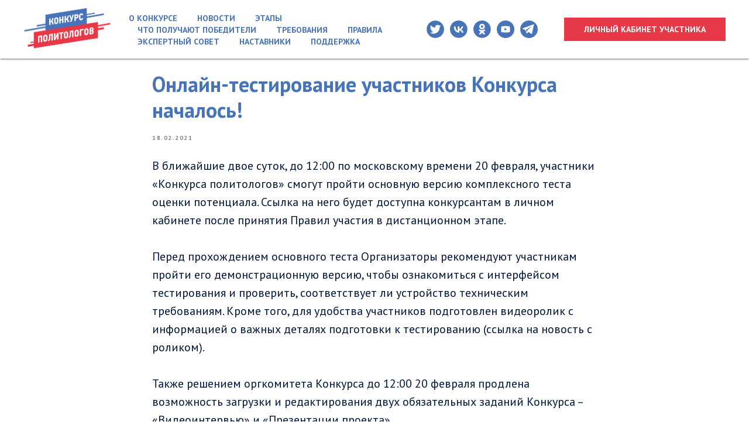

--- FILE ---
content_type: text/html; charset=UTF-8
request_url: https://xn--b1abohagbmiccbbgoqvl.xn--p1ai/tpost/r7zy6rps61-onlain-testirovanie-uchastnikov-konkursa
body_size: 17820
content:
<!DOCTYPE html><html lang="ru"> <head><meta charset="utf-8" /><meta http-equiv="Content-Type" content="text/html; charset=utf-8" /><meta name="viewport" content="width=device-width, initial-scale=1.0" /><!--metatextblock-->
    <title>Онлайн-тестирование участников Конкурса началось!</title>
    <meta name="description" content="">
    <meta name="keywords" content="">
    <meta name="robots" content="index, follow" />

    <meta property="og:title" content="Онлайн-тестирование участников Конкурса началось!" />
    <meta property="og:description" content="" />
    <meta property="og:type" content="website" />
    <meta property="og:url" content="https://xn--b1abohagbmiccbbgoqvl.xn--p1ai/tpost/r7zy6rps61-onlain-testirovanie-uchastnikov-konkursa" />
    <meta property="og:image" content="" />

    <link rel="canonical" href="https://xn--b1abohagbmiccbbgoqvl.xn--p1ai/tpost/r7zy6rps61-onlain-testirovanie-uchastnikov-konkursa" />
    <link rel="alternate" type="application/rss+xml" title="Новости конкурса политологов" href="https://xn--b1abohagbmiccbbgoqvl.xn--p1ai/rss-feed-282202640641.xml" />
    <link rel="amphtml" href="https://xn--b1abohagbmiccbbgoqvl.xn--p1ai/tpost/r7zy6rps61-onlain-testirovanie-uchastnikov-konkursa?amp=true">

<!--/metatextblock--><meta property="fb:app_id" content="257953674358265" /><meta name="format-detection" content="telephone=no" /><meta http-equiv="x-dns-prefetch-control" content="on"><link rel="dns-prefetch" href="https://ws.tildacdn.com"><link rel="dns-prefetch" href="https://static.tildacdn.com"><link rel="shortcut icon" href="https://static.tildacdn.com/tild3539-3730-4562-b264-313937323632/favicon.ico" type="image/x-icon" /><link rel="alternate" type="application/rss+xml" title="Конкурс политологов" href="https://xn--b1abohagbmiccbbgoqvl.xn--p1ai/rss.xml" /><link rel="apple-touch-icon" href="https://static.tildacdn.com/tild6234-6262-4638-b131-626534363339/android-chrome-192x1.png"><link rel="apple-touch-icon" sizes="76x76" href="https://static.tildacdn.com/tild6234-6262-4638-b131-626534363339/android-chrome-192x1.png"><link rel="apple-touch-icon" sizes="152x152" href="https://static.tildacdn.com/tild6234-6262-4638-b131-626534363339/android-chrome-192x1.png"><link rel="apple-touch-startup-image" href="https://static.tildacdn.com/tild6234-6262-4638-b131-626534363339/android-chrome-192x1.png"><meta name="msapplication-TileColor" content="#ffffff"><meta name="msapplication-TileImage" content="https://static.tildacdn.com/tild3735-3932-4235-b561-626238366634/android-chrome-512x5.png"><!-- Assets --><script src="https://stat.tildacdn.com/js/tilda-fallback-1.0.min.js" charset="utf-8" async></script><link rel="stylesheet" href="https://static.tildacdn.com/css/tilda-grid-3.0.min.css" type="text/css" media="all" onerror="this.loaderr='y';"/><link rel="stylesheet" href="https://ws.tildacdn.com/project3377272/tilda-blocks-2.14.css?t=1648822576" type="text/css" media="all" onerror="this.loaderr='y';" /><link rel="preconnect" href="https://fonts.gstatic.com"><link href="https://fonts.googleapis.com/css2?family=PT+Sans:wght@400;700&subset=latin,cyrillic" rel="stylesheet"><link rel="stylesheet" href="https://static.tildacdn.com/css/tilda-animation-1.0.min.css" type="text/css" media="all" onerror="this.loaderr='y';" /><link rel="stylesheet" href="https://static.tildacdn.com/css/tilda-slds-1.4.min.css" type="text/css" media="print" onload="this.media='all';" onerror="this.loaderr='y';" /><noscript><link rel="stylesheet" href="https://static.tildacdn.com/css/tilda-slds-1.4.min.css" type="text/css" media="all" /></noscript><link rel="stylesheet" href="https://static.tildacdn.com/css/tilda-zoom-2.0.min.css" type="text/css" media="print" onload="this.media='all';" onerror="this.loaderr='y';" /><noscript><link rel="stylesheet" href="https://static.tildacdn.com/css/tilda-zoom-2.0.min.css" type="text/css" media="all" /></noscript><link rel="stylesheet" href="https://static.tildacdn.com/css/tilda-popup-1.1.min.css" type="text/css" media="print" onload="this.media='all';" onerror="this.loaderr='y';" /><noscript><link rel="stylesheet" href="https://static.tildacdn.com/css/tilda-popup-1.1.min.css" type="text/css" media="all" /></noscript><link rel="stylesheet" href="https://static.tildacdn.com/css/tilda-feed-1.0.min.css" type="text/css" media="all" /><link rel="stylesheet" href="https://static.tildacdn.com/css/tilda-menusub-1.0.min.css" type="text/css" media="print" onload="this.media='all';" onerror="this.loaderr='y';" /><noscript><link rel="stylesheet" href="https://static.tildacdn.com/css/tilda-menusub-1.0.min.css" type="text/css" media="all" /></noscript><script src="https://static.tildacdn.com/js/jquery-1.10.2.min.js" onerror="this.loaderr='y';"></script><script src="https://static.tildacdn.com/js/tilda-scripts-3.0.min.js" onerror="this.loaderr='y';"></script><script src="https://ws.tildacdn.com/project3377272/tilda-blocks-2.7.js?t=1648822576" onerror="this.loaderr='y';"></script><script src="https://static.tildacdn.com/js/lazyload-1.3.min.js" charset="utf-8" async onerror="this.loaderr='y';"></script><script src="https://static.tildacdn.com/js/tilda-animation-1.0.min.js" charset="utf-8" async onerror="this.loaderr='y';"></script><script src="https://static.tildacdn.com/js/tilda-cover-1.0.min.js" charset="utf-8" async onerror="this.loaderr='y';"></script><script src="https://static.tildacdn.com/js/tilda-events-1.0.min.js" charset="utf-8" async onerror="this.loaderr='y';"></script><script src="https://static.tildacdn.com/js/tilda-slds-1.4.min.js" charset="utf-8" async onerror="this.loaderr='y';"></script><script src="https://static.tildacdn.com/js/hammer.min.js" charset="utf-8" async onerror="this.loaderr='y';"></script><script src="https://static.tildacdn.com/js/tilda-zoom-2.0.min.js" charset="utf-8" async onerror="this.loaderr='y';"></script><script src="https://static.tildacdn.com/js/tilda-feed-1.0.min.js" charset="utf-8"></script><script src="https://static.tildacdn.com/js/tilda-popup-1.0.min.js" charset="utf-8"></script><script src="https://static.tildacdn.com/js/tilda-menu-1.0.min.js" charset="utf-8"></script><script src="https://static.tildacdn.com/js/tilda-submenublocks-1.0.min.js" charset="utf-8"></script><script src="https://static.tildacdn.com/js/tilda-forms-1.0.min.js" charset="utf-8"></script><link rel="stylesheet" href="https://static.tildacdn.com/css/tilda-forms-1.0.min.css" type="text/css" media="all"><script src="https://static.tildacdn.com/js/tilda-map-1.0.min.js" charset="utf-8"></script><script src="https://static.tildacdn.com/js/tilda-vote-1.1.min.js" charset="utf-8"></script><script src="https://static.tildacdn.com/js/tilda-animation-sbs-1.0.min.js" charset="utf-8"></script><script src="https://static.tildacdn.com/js/tilda-menusub-1.0.min.js" charset="utf-8" async onerror="this.loaderr='y';"></script><script type="text/javascript">window.dataLayer = window.dataLayer || [];</script><!-- Facebook Pixel Code --><script type="text/javascript" data-tilda-cookie-type="advertising">setTimeout(function(){!function(f,b,e,v,n,t,s)
{if(f.fbq)return;n=f.fbq=function(){n.callMethod?n.callMethod.apply(n,arguments):n.queue.push(arguments)};
if(!f._fbq)f._fbq=n;n.push=n;n.loaded=!0;n.version='2.0';n.agent='pltilda';
n.queue=[];t=b.createElement(e);t.async=!0;
t.src=v;s=b.getElementsByTagName(e)[0];
s.parentNode.insertBefore(t,s)}(window, document,'script','https://connect.facebook.net/en_US/fbevents.js');
fbq('init', '124251826210779');
fbq('track', 'PageView');
}, 2000);</script><!-- End Facebook Pixel Code --><!-- VK Pixel Code --><script type="text/javascript" data-tilda-cookie-type="advertising">setTimeout(function(){!function(){var t=document.createElement("script");t.type="text/javascript",t.async=!0,t.src="https://vk.com/js/api/openapi.js?161",t.onload=function(){VK.Retargeting.Init("VK-RTRG-850833-38n1A"),VK.Retargeting.Hit()},document.head.appendChild(t)}();
}, 2000);</script><!-- End VK Pixel Code --></head><body class="t-body" style="margin:0;"><!--allrecords--><div id="allrecords" class="t-records" data-post-page="y" data-hook="blocks-collection-content-node" data-tilda-project-id="3377272" data-tilda-page-id="15964478" data-tilda-page-alias="news" data-tilda-formskey="b142b2f1cb83c373333b5be34ce20b69" data-blocks-animationoff="yes" data-tilda-lazy="yes">



<!-- POST START -->

<!--header-->
<div id="t-header" class="t-records" data-hook="blocks-collection-content-node" data-tilda-project-id="3377272" data-tilda-page-id="15866520" data-tilda-page-alias="_header" data-tilda-formskey="b142b2f1cb83c373333b5be34ce20b69" data-tilda-lazy="yes">

<div id="rec259533932" class="r t-rec" style=" " data-animationappear="off" data-record-type="131"   >
<!-- T123 -->
<div class="t123" >
	<div class="t-container_100 ">
		<div class="t-width t-width_100 ">
			<!-- nominify begin -->
			<style>
.t228__mobile {
  background-color: #4773b9 !important;
  display: block;
}
</style>
			 
			<!-- nominify end -->
		</div>  
	</div>
</div>



</div>


<div id="rec259533933" class="r t-rec" style=" " data-animationappear="off" data-record-type="257"   >

<!-- T228 -->
<div id="nav259533933marker"></div>
  <div class="t228__mobile" >
    <div class="t228__mobile_container">
      <div class="t228__mobile_text t-name t-name_md" field="text">Конкурс политологов</div> 
      <div class="t228__burger">
        <span></span>
        <span></span>
        <span></span>
        <span></span>
      </div>  
    </div>
  </div>
<div id="nav259533933" class="t228 t228__hidden t228__positionfixed " style="background-color: rgba(255,255,255,1); height:100px; box-shadow: 0px 1px 3px rgba(0,0,0,0.60);" data-bgcolor-hex="#ffffff" data-bgcolor-rgba="rgba(255,255,255,1)" data-navmarker="nav259533933marker" data-appearoffset="" data-bgopacity-two="90" data-menushadow="60" data-bgopacity="1"  data-bgcolor-rgba-afterscroll="rgba(255,255,255,0.90)" data-menu-items-align="left" data-menu="yes">
    <div class="t228__maincontainer " style="height:100px;">
          <div class="t228__padding40px"></div>

          <div class="t228__leftside">
                        <div class="t228__leftcontainer">
                <a href="/"  style="color:#ffffff;font-size:26px;font-weight:700;"><img src="https://static.tildacdn.com/tild3335-6437-4162-b563-333365613564/logo-1200x562.png" class="t228__imglogo t228__imglogomobile" imgfield="img" style="max-width: 150px; width: 150px; min-width: 150px; height: auto; display: block;" alt="Конкурс политологов"></a>            </div>
                      </div>

          <div class="t228__centerside t228__menualign_left">
                        <div class="t228__centercontainer">
            <ul class="t228__list ">
                                    			            <li class="t228__list_item" style="padding:0 15px 0 0;"><a class="t-menu__link-item" href="/" data-menu-submenu-hook=""  style="color:#4773b9;font-size:14px;font-weight:700;font-family:'PT Sans';text-transform:uppercase;" data-menu-item-number="1">О конкурсе</a>
                            </li>
            			            <li class="t228__list_item" style="padding:0 15px;"><a class="t-menu__link-item" href="/news" data-menu-submenu-hook=""  style="color:#4773b9;font-size:14px;font-weight:700;font-family:'PT Sans';text-transform:uppercase;" data-menu-item-number="2">Новости</a>
                            </li>
            			            <li class="t228__list_item" style="padding:0 15px;"><a class="t-menu__link-item" href="/#stages" data-menu-submenu-hook=""  style="color:#4773b9;font-size:14px;font-weight:700;font-family:'PT Sans';text-transform:uppercase;" data-menu-item-number="3">Этапы</a>
                            </li>
            			            <li class="t228__list_item" style="padding:0 15px;"><a class="t-menu__link-item" href="/#rewards" data-menu-submenu-hook=""  style="color:#4773b9;font-size:14px;font-weight:700;font-family:'PT Sans';text-transform:uppercase;" data-menu-item-number="4">Что получают победители</a>
                            </li>
            			            <li class="t228__list_item" style="padding:0 15px;"><a class="t-menu__link-item" href="/#requirements" data-menu-submenu-hook=""  style="color:#4773b9;font-size:14px;font-weight:700;font-family:'PT Sans';text-transform:uppercase;" data-menu-item-number="5">Требования</a>
                            </li>
            			            <li class="t228__list_item" style="padding:0 15px;"><a class="t-menu__link-item" href="/rules" data-menu-submenu-hook=""  style="color:#4773b9;font-size:14px;font-weight:700;font-family:'PT Sans';text-transform:uppercase;" data-menu-item-number="6">Правила</a>
                            </li>
            			            <li class="t228__list_item" style="padding:0 15px;"><a class="t-menu__link-item" href="/eksperty" data-menu-submenu-hook=""  style="color:#4773b9;font-size:14px;font-weight:700;font-family:'PT Sans';text-transform:uppercase;" data-menu-item-number="7">Экспертный совет</a>
                            </li>
            			            <li class="t228__list_item" style="padding:0 15px;"><a class="t-menu__link-item" href="/nastavniki" data-menu-submenu-hook=""  style="color:#4773b9;font-size:14px;font-weight:700;font-family:'PT Sans';text-transform:uppercase;" data-menu-item-number="8">Наставники</a>
                            </li>
            			            <li class="t228__list_item" style="padding:0 0 0 15px;"><a class="t-menu__link-item" href="https://помощь.конкурсполитологов.рф/" data-menu-submenu-hook="" target="_blank" style="color:#4773b9;font-size:14px;font-weight:700;font-family:'PT Sans';text-transform:uppercase;" data-menu-item-number="9">Поддержка</a>
                            </li>
                                                </ul>
            </div>
                      </div>

          <div class="t228__rightside">
                          <div class="t228__rightcontainer">
                                                                                        <div class="t228__right_social_links">
                      <div class="t228__right_social_links_wrap">

<div class="t228__right_social_links_item">
<a href="https://twitter.com/politskills21" target="_blank">
<svg version="1.1" id="Layer_1" xmlns="http://www.w3.org/2000/svg" xmlns:xlink="http://www.w3.org/1999/xlink" x="0px" y="0px"
width="30px" height="30px" viewBox="0 0 48 48" enable-background="new 0 0 48 48" xml:space="preserve">
<path style="fill:#4773b9;" d="M47.762,24c0,13.121-10.639,23.76-23.761,23.76S0.24,37.121,0.24,24c0-13.124,10.639-23.76,23.761-23.76
S47.762,10.876,47.762,24 M38.031,12.375c-1.177,0.7-2.481,1.208-3.87,1.481c-1.11-1.186-2.694-1.926-4.447-1.926
c-3.364,0-6.093,2.729-6.093,6.095c0,0.478,0.054,0.941,0.156,1.388c-5.063-0.255-9.554-2.68-12.559-6.367
c-0.524,0.898-0.825,1.947-0.825,3.064c0,2.113,1.076,3.978,2.711,5.07c-0.998-0.031-1.939-0.306-2.761-0.762v0.077
c0,2.951,2.1,5.414,4.889,5.975c-0.512,0.14-1.05,0.215-1.606,0.215c-0.393,0-0.775-0.039-1.146-0.109
c0.777,2.42,3.026,4.182,5.692,4.232c-2.086,1.634-4.712,2.607-7.567,2.607c-0.492,0-0.977-0.027-1.453-0.084
c2.696,1.729,5.899,2.736,9.34,2.736c11.209,0,17.337-9.283,17.337-17.337c0-0.263-0.004-0.527-0.017-0.789
c1.19-0.858,2.224-1.932,3.039-3.152c-1.091,0.485-2.266,0.811-3.498,0.958C36.609,14.994,37.576,13.8,38.031,12.375"/>
</svg>      
</a>
</div>
<div class="t228__right_social_links_item">
<a href="https://vk.com/politskills" target="_blank">
<svg version="1.1" id="Layer_1" xmlns="http://www.w3.org/2000/svg" xmlns:xlink="http://www.w3.org/1999/xlink" x="0px" y="0px"
width="30px" height="30px" viewBox="0 0 99 99" enable-background="new 0 0 99 99" xml:space="preserve">
<path fill-rule="evenodd" clip-rule="evenodd" style="fill:#4773b9;" d="M49 98C76.062 98 98 76.062 98 49C98 21.938 76.062 0 49 0C21.938 0 0 21.938 0 49C0 76.062 21.938 98 49 98ZM22 34C22.4442 55.3198 33.1042 68.1323 51.7933 68.1323H52.8527V55.9351C59.7202 56.6182 64.9132 61.6409 66.9973 68.1323H76.7008C74.0359 58.4292 67.0314 53.0649 62.658 51.0149C67.0314 48.4866 73.1814 42.3367 74.6505 34H65.8353C63.922 40.7649 58.251 46.915 52.8527 47.4958V34H44.0374V57.6433C38.5707 56.2766 31.6692 49.6482 31.3617 34H22Z"/>
</svg>      
</a>
</div>
  

<div class="t228__right_social_links_item">
<a href="https://ok.ru/group/59426932850887" target="_blank">

<svg width="30px" height="30px" viewBox="0 0 30 30" version="1.1" xmlns="http://www.w3.org/2000/svg" xmlns:xlink="http://www.w3.org/1999/xlink">
<g id="Welcome" stroke="none" stroke-width="1" fill="none" fill-rule="evenodd">
<path fill="#4773b9" d="M29.702,14.85 C29.702,23.051 23.053,29.7 14.853,29.7 C6.649,29.7 0,23.051 0,14.85 C0,6.647 6.649,0 14.853,0 C23.052,-3.60822483e-16 29.702,6.647 29.702,14.85 L29.702,14.85 Z M14.851,8.391 C15.942,8.391 16.829,9.279 16.829,10.369 C16.829,11.461 15.942,12.348 14.851,12.348 C13.759,12.348 12.872,11.461 12.872,10.369 C12.872,9.277 13.759,8.391 14.851,8.391 L14.851,8.391 Z M14.851,15.148 C17.488,15.148 19.63,13.005 19.63,10.369 C19.63,7.733 17.488,5.588 14.851,5.588 C12.214,5.588 10.07,7.733 10.07,10.369 C10.07,13.005 12.214,15.148 14.851,15.148 L14.851,15.148 Z M16.784,19.048 C17.758,18.824 18.696,18.442 19.56,17.899 C20.215,17.486 20.413,16.621 20.001,15.967 C19.587,15.312 18.725,15.114 18.069,15.526 C16.109,16.758 13.589,16.758 11.631,15.526 C10.976,15.115 10.11,15.312 9.7,15.967 C9.287,16.62 9.485,17.486 10.138,17.899 C11.002,18.441 11.941,18.827 12.914,19.048 L10.241,21.72 C9.695,22.267 9.695,23.156 10.241,23.701 C10.513,23.973 10.872,24.111 11.231,24.111 C11.59,24.111 11.949,23.973 12.222,23.701 L14.847,21.075 L17.474,23.702 C18.021,24.248 18.908,24.248 19.453,23.702 C20.002,23.155 20.002,22.266 19.453,21.722 L16.784,19.048 L16.784,19.048 Z"></path>
</g>
</svg>
</a>
</div>

    
  
<div class="t228__right_social_links_item">
<a href="https://www.youtube.com/channel/UCi6SMM1WfeZYJCoBvLmXDww" target="_blank">    
<svg version="1.1" id="Layer_1" xmlns="http://www.w3.org/2000/svg" xmlns:xlink="http://www.w3.org/1999/xlink" x="0px" y="0px"
width="30px" height="30px" viewBox="-455 257 48 48" enable-background="new -455 257 48 48" xml:space="preserve">
<path style="fill:#4773b9;" d="M-431,257.013c13.248,0,23.987,10.74,23.987,23.987s-10.74,23.987-23.987,23.987s-23.987-10.74-23.987-23.987
S-444.248,257.013-431,257.013z M-419.185,275.093c-0.25-1.337-1.363-2.335-2.642-2.458c-3.054-0.196-6.119-0.355-9.178-0.357
c-3.059-0.002-6.113,0.154-9.167,0.347c-1.284,0.124-2.397,1.117-2.646,2.459c-0.284,1.933-0.426,3.885-0.426,5.836
s0.142,3.903,0.426,5.836c0.249,1.342,1.362,2.454,2.646,2.577c3.055,0.193,6.107,0.39,9.167,0.39c3.058,0,6.126-0.172,9.178-0.37
c1.279-0.124,2.392-1.269,2.642-2.606c0.286-1.93,0.429-3.879,0.429-5.828C-418.756,278.971-418.899,277.023-419.185,275.093z
M-433.776,284.435v-7.115l6.627,3.558L-433.776,284.435z"/>
</svg>
</a>
</div>
      
  
  
<div class="t228__right_social_links_item">
<a href="https://t.me/politskills" target="_blank">        
<svg class="t-sociallinks__svg" version="1.1" id="Layer_1" xmlns="http://www.w3.org/2000/svg" xmlns:xlink="http://www.w3.org/1999/xlink" width="30px" height="30px" viewBox="0 0 60 60" xml:space="preserve"><desc>Telegram</desc><path style="fill:#4773b9;" d="M30 0C13.4 0 0 13.4 0 30s13.4 30 30 30 30-13.4 30-30S46.6 0 30 0zm16.9 13.9l-6.7 31.5c-.1.6-.8.9-1.4.6l-10.3-6.9-5.5 5.2c-.5.4-1.2.2-1.4-.4L18 32.7l-9.5-3.9c-.7-.3-.7-1.5 0-1.8l37.1-14.1c.7-.2 1.4.3 1.3 1z"/><path style="fill:#4773b9;" d="M22.7 40.6l.6-5.8 16.8-16.3-20.2 13.3"/></svg>
</a>
</div>      
	
	
</div>
</div>
            
<div class="t228__right_buttons">
<div class="t228__right_buttons_wrap">
<div class="t228__right_buttons_but"><a href="https://лк.лидерыроссии.рф/politskills" target="_blank" class="t-btn js-click-stat" data-tilda-event-name="/tilda/click/rec259533933/button1" style="color:#ffffff;border:2px solid #e73847;background-color:#e73847;font-weight:700;text-transform:uppercase;"><table style="width:100%; height:100%;"><tr><td>Личный кабинет участника</td></tr></table></a></div>    
</div>
</div>

             </div>
                       </div>

          <div class="t228__padding40px"></div>
  </div>
</div>


<style>
@media screen and (max-width: 980px) {
    #rec259533933 .t228__leftcontainer {
        padding: 20px;
    }
    #rec259533933 .t228__imglogo {
        padding: 20px 0;
    }
#rec259533933 .t228 {
    position: static;
}
}
</style>

<script>

$(window).on('resize', function() {
    t228_setBg('259533933');
});

$(document).ready(function() {
    setTimeout(function() {
        t228_highlight();
    }, 500);
            t228_checkAnchorLinks('259533933');
    
    if (typeof t228__init === 'function') {
        t228__init('259533933');
    }
    t228_setBg('259533933');
    

    t228_changebgopacitymenu('259533933');
    $(window).bind('scroll', t_throttle(function(){t228_changebgopacitymenu('259533933')}));


    t228_createMobileMenu('259533933');
});
</script>

<!--[if IE 8]>
<style>
#rec259533933 .t228 {
    filter: progid:DXImageTransform.Microsoft.gradient(startColorStr='#D9ffffff', endColorstr='#D9ffffff');
}
</style>
<![endif]-->




			
			
			
	
	<style>
	#rec259533933 .t-btn:not(.t-animate_no-hover):hover{
	  	  	  	  box-shadow: 0px 0px 4px 0px rgba(0, 0, 0, 1) !important;	}
	#rec259533933 .t-btn:not(.t-animate_no-hover){
	  -webkit-transition: background-color 0.1s ease-in-out, color 0.1s ease-in-out, border-color 0.1s ease-in-out, box-shadow 0.1s ease-in-out; transition: background-color 0.1s ease-in-out, color 0.1s ease-in-out, border-color 0.1s ease-in-out, box-shadow 0.1s ease-in-out;
	}
	#rec259533933 .t-btntext:not(.t-animate_no-hover):hover{
	    	}
	</style>
	
	

		
		
<style>
#rec259533933 .t-menu__link-item{
	  -webkit-transition: color 0.3s ease-in-out, opacity 0.3s ease-in-out;
  transition: color 0.3s ease-in-out, opacity 0.3s ease-in-out;	
		  position: relative;
	}

#rec259533933 .t-menu__link-item::after {
  content: '';
  position: absolute;
  left: 0;
  	bottom: 20%;
	opacity: 0;
	width: 100%;
	height: 100%;
	border-bottom: 0px solid #e73847;
  -webkit-box-shadow: inset 0px -1px 0px 0px #e73847;
  -moz-box-shadow: inset 0px -1px 0px 0px #e73847;
  box-shadow: inset 0px -1px 0px 0px #e73847;
	  -webkit-transition: all 0.3s ease;
  transition: all 0.3s ease;
}

#rec259533933 .t-menu__link-item.t-active{
  color:#4773b9 !important;  font-weight:700 !important;  opacity:1 !important;}

#rec259533933 .t-menu__link-item.t-active::after {
opacity: 1;
bottom: -0px;
border-bottom: 0px solid #e73847;
-webkit-box-shadow: inset 0px -1px 0px 0px #e73847;
-moz-box-shadow: inset 0px -1px 0px 0px #e73847;
box-shadow: inset 0px -1px 0px 0px #e73847;
}


#rec259533933 .t-menu__link-item:not(.t-active):not(.tooltipstered):hover::after{
		opacity: 1;
	bottom: -0px;
	}

@supports (overflow:-webkit-marquee) and (justify-content:inherit)
{
  #rec259533933 .t-menu__link-item,
  #rec259533933 .t-menu__link-item.t-active {
    opacity: 1 !important;
  }
}
</style>



<script type="text/javascript">
  $(document).ready(function() {
    setTimeout(function(){
      t_onFuncLoad('t_menusub_init', function() {
        t_menusub_init('259533933');
      });
    }, 500);
  });
</script>


<style>



@media screen and (max-width: 980px) {
    #rec259533933 .t-menusub__menu .t-menusub__link-item {
        color:#4773b9 !important;
    }

    #rec259533933 .t-menusub__menu .t-menusub__link-item.t-active {
        color:#4773b9 !important;
    }
}



</style>
</div>

</div>
<!--/header-->



    <style>
        .t-feed__post-popup__close-wrapper {
            display: none !important;
        }
    </style>


      






<div id="rec260963051" class="r t-rec">
    <div class="t-feed">

        <div class="t-feed__post-popup t-popup_show" style="background-color:#ffffff;display:block;" data-feed-popup-postuid="r7zy6rps61" data-feed-popup-feeduid="282202640641">

            <div class="t-feed__post-popup__close-wrapper">

                <a href="https://xn--b1abohagbmiccbbgoqvl.xn--p1ai/news" class="t-popup__close">
                    <div class="t-popup__close-wrapper">
                        <svg class="t-popup__close-icon" width="11" height="20" viewBox="0 0 11 20" fill="none" xmlns="http://www.w3.org/2000/svg">
                            <path d="M1 1L10 10L1 19" stroke="#e73847" stroke-width="2"/>
                        </svg>
                    </div>
                </a>

                <div class="t-feed__post-popup__close-text-wrapper">
                    <div class="js-feed-close-text t-feed__post-popup__close-text t-descr t-descr_xxs" style="color:#e73847;">
                                                    Новости конкурса политологов
                                            </div>
                </div>

                                <div class="t-feed__share-container">
                    <div class="js-feed-share-open t-feed__share-icon" style=" width: 20px;  height: 20px; ">
                        <svg xmlns="http://www.w3.org/2000/svg" viewBox="0 0 17.92 15.79" style="fill:#e73847;">
                            <g data-name="Слой 2">
                                <path d="M16 9.67v6H.19v-12h7.18a7.1 7.1 0 00-1.46.89 7 7 0 00-1.08 1.11H2.19v8H14v-1.9z"/>
                                <path d="M17.73 5.7L12.16.13V3.8c-1.45.06-7 .73-7.62 7.08a.07.07 0 00.13 0c.49-1.35 2.11-3.43 7.49-3.52v3.88z"/>
                            </g>
                        </svg>
                    </div>
                    <div class="t-feed__share " style="background-color:#e73847;">
                        <div class="t-feed__share-arrow" style="border-bottom: 8px solid #e73847;"></div>
                        <div class="ya-share2" data-access-token:facebook="" data-yashareL10n="en" data-services="facebook,vkontakte,odnoklassniki,twitter" data-counter=""></div>
                    </div>
                </div>
                
            </div>

            <div class="t-feed__post-popup__container t-container t-popup__container t-popup__container-static">
                <div itemscope itemtype="https://schema.org/BlogPosting" class="t-feed__post-popup__content-wrapper">

                <div class="t-feed__post-popup__content t-col t-col_8">
                    <div style="display: none;">
                        <meta itemprop="datePublished" content="2021-02-18MSK12:00:00+03:00" />
                        <meta itemprop="dateModified" content="2021-02-18MSK10:18:09+03:00" />
                        <meta itemprop="mainEntityOfPage" content="https://xn--b1abohagbmiccbbgoqvl.xn--p1ai/tpost/r7zy6rps61-onlain-testirovanie-uchastnikov-konkursa" />
                        <div itemprop="publisher" itemscope itemtype="https://schema.org/Organization">
                            <meta itemprop="logo" content="https://static.tildacdn.com/tild6561-6339-4561-a632-643065306230/logo-1200-round.png" />
                            <meta itemprop="name" content="Конкурс политологов" />
                            <meta itemprop="address" content="" />
                            <meta itemprop="telephone" content="" />
                        </div>
                    </div>

                                                                        
                                                            <div class="t-feed__post-popup__title-wrapper">
                                    <h1 itemprop="headline" class="js-feed-post-title t-feed__post-popup__title t-title t-title_xxs">Онлайн-тестирование участников Конкурса началось!</h1>
                                </div>
                            
                                                                                            <div class="t-feed__post-popup__date-parts-wrapper t-feed__post-popup__date-parts-wrapper_aftertitle">
                                                                                                                    <span class="t-feed__post-popup__date-wrapper">
                                            <span class="js-feed-post-date t-feed__post-popup__date t-uptitle t-uptitle_sm">2021-02-18 12:00</span>
                                        </span>
                                                                                                                                                </div>
                                                            
                                                    
                                            
                    
                    
                    
                                            <div id="feed-text" class="r t-feed__post-popup__text-wrapper" data-animationappear="off">
                            <div itemprop="articleBody" class="js-feed-post-text t-feed__post-popup__text t-text t-text_md"><section>В ближайшие двое суток, до 12:00 по московскому времени 20 февраля, участники «Конкурса политологов» смогут пройти основную версию комплексного теста оценки потенциала. Ссылка на него будет доступна конкурсантам в личном кабинете после принятия Правил участия в дистанционном этапе.<br /><br />Перед прохождением основного теста Организаторы рекомендуют участникам пройти его демонстрационную версию, чтобы ознакомиться с интерфейсом тестирования и проверить, соответствует ли устройство техническим требованиям. Кроме того, для удобства участников подготовлен видеоролик с информацией о важных деталях подготовки к тестированию (ссылка на новость с роликом).<br /><br />Также решением оргкомитета Конкурса до 12:00 20 февраля продлена возможность загрузки и редактирования двух обязательных заданий Конкурса – «Видеоинтервью» и «Презентации проекта».</section></div>
                        </div>
                    
                                            <a  class="t-feed__post-popup__author-link" rel="author">
                        <div class="js-feed-post-author t-feed__post-popup__author-wrapper">
                                                        <span itemprop="author" class="js-feed-post-author-name t-feed__post-popup__author-name t-descr t-descr_xxs">Конкурс политологов</span>
                        </div>
                        </a>
                    
                                                                
                    
                </div>
                </div>

                
                
            </div>

            
        </div>

    </div>
</div>



<style type="text/css">
#rec260963051 .t-feed__post-popup__cover-wrapper .t-slds__bullet_active .t-slds__bullet_body,
#rec260963051 .t-feed__post-popup__cover-wrapper .t-slds__bullet:hover .t-slds__bullet_body {
    background-color: #222 !important;
}

#rec260963051 .t-feed__post-popup__arrow-top {
    position:fixed;
    z-index:1;
    bottom:20px;
    left: 20px;
    
    
    min-height:30px;
}

#rec260963051 .t-feed__post-popup__arrow-top svg path {
    
}
</style>







<script type="text/javascript">
    $(document).ready(function(){
        $('body').append('<script type="text\/javascript" src="https:\/\/static.tildacdn.com\/js\/ya-share.js" async="async" charset="utf-8"><\/script>');
        var popup = $('.t-feed__post-popup');
        t_onFuncLoad('t_feed_openShare', function () {
            t_feed_openShare(popup);
        });
    });
</script>


    

<script type="text/javascript">
    $(document).ready(function(){
        window.tFeedPosts = {};

        var recid = '260963051';

        var opts = {
            "feeduid": "282202640641",
            "previewmode": "yes",
            "align": "left",
            "amountOfPosts": "",
            "reverse": "desc",
            "blocksInRow": "3",
            "blocksClass": "t-feed__grid-col t-col t-col_4",
            "blocksWidth": "360",
            "colClass": "",
            "prefixClass": "",
            "vindent": "",
            "dateFormat": "4",
            "timeFormat": "",
            "imageRatio": "75",
            "hasOriginalAspectRatio": false,
            "imageHeight": "",
            "imageWidth": "",
            "dateFilter": '<',
            "showPartAll": true,
            "showImage": true,
            "showShortDescr": true,
            "showParts": false,
            "showDate": false,
            "hideFeedParts": false,
            "parts_opts": {
                "partsBgColor": "#ffffff",
                "partsBorderSize": "1px",
                "partsBorderColor": "#000000",
                "align": "center"
            },
            "btnsAlign": false,
            "colWithBg": {
                "paddingSize": "",
                "background": "",
                "borderRadius": "",
                "shadowSize": "",
                "shadowOpacity": "",
                "shadowSizeHover": "",
                "shadowOpacityHover": "",
                "shadowShiftyHover": ""
            },
            "separator": {
                "height": "",
                "color": "",
                "opacity": "",
                "hideSeparator": false
            },
            "btnAllPosts": {
                "text": "",
                "link": "",
                "target": ""
            },
            "popup_opts": {
                "popupBgColor": "#ffffff",
                "overlayBgColorRgba": "rgba(255,255,255,1)",
                "closeText": "",
                "iconColor": "#000000",
                "popupStat": "",
                "titleColor": "",
                "textColor": "",
                "subtitleColor": "",
                "datePos": "aftertext",
                "partsPos": "aftertext",
                "imagePos": "aftertitle",
                "inTwoColumns": false,
                "zoom": false,
                "styleRelevants": "",
                "methodRelevants": "random",
                "titleRelevants": "",
                "showRelevants": "",
                "titleFontFamily": "PT Sans",
                "descrFontFamily": "PT Sans",
                "subtitleFontFamily": "",
                "shareStyle": "t-feed__share_black-white",
                "shareBg": "",
                "isShare": false,
                "shareServices": "",
                "shareFBToken": "",
                "showDate": false,
                "bgSize": "cover"
            },
            "arrowtop_opts": {
                "isShow": false,
                "style": "",
                "color": "",
                "bottom": "",
                "left": "",
                "right": ""
            },
            "gallery": {
                "control": "",
                "arrowSize": "",
                "arrowBorderSize": "",
                "arrowColor": "",
                "arrowColorHover": "",
                "arrowBg": "",
                "arrowBgHover": "",
                "arrowBgOpacity": "",
                "arrowBgOpacityHover": "",
                "showBorder": "",
                "dotsWidth": "",
                "dotsBg": "",
                "dotsActiveBg": "",
                "dotsBorderSize": ""
            },
            "typo": {
                "title": "color:#000000;font-family:'TildaSans';",
                "descr": "font-family:'TildaSans';",
                "subtitle": "font-family:'TildaSans';"
            },
            "amountOfSymbols": "",
            "bbtnStyle": "color:#ffffff;background-color:#000000;border-radius:3px; -moz-border-radius:3px; -webkit-border-radius:3px;",
            "btnStyle": "color:#000000;border:1px solid #000000;background-color:#ffffff;border-radius:5px; -moz-border-radius:5px; -webkit-border-radius:5px;",
            "btnTextColor": "#000000",
            "btnType": "",
            "btnSize": "sm",
            "btnText": "",
            "btnReadMore": "",
            "isHorizOnMob": false,
            "itemsAnim": "",
            "datePosPs": "beforetitle",
            "partsPosPs": "beforetitle",
            "imagePosPs": "beforetitle",
            "datePos": "afterdescr",
            "partsPos": "onimage",
            "imagePos": "beforetitle"
        };

        var post = {
            uid: 'r7zy6rps61',
            date: '2021-02-18 12:00',
            mediatype: 'image',
            mediadata: '',
            postparts: []
        };

        t_onFuncLoad('t_feed_PostInit', function() {
            t_feed_PostInit(recid, opts, post);
        });

        t_onFuncLoad('t_feed__drawPostPopupVideo', function() {
            var postVideoHtml = t_feed__drawPostPopupVideo(post);
            $('.js-feed-cover-video').html(postVideoHtml);
        });

        t_feed_formateDate_snippet('2021-02-18 12:00');       // todo: t_feed_formateDate(date, opts, recid)

        if ($('.t-feed__post-popup__text-wrapper').hasClass('t-feed__post-popup__text-wrapper_zoom')) {
            t_onFuncLoad('t_feed_addZoom', function () {
                t_feed_addZoom();
            });
        }

        var arrowTop = $('.t-feed__post-popup__arrow-top');
        var popup = $('.t-feed__post-popup');
        popup.scroll(function() {
            t_onFuncLoad('t_feed_addPostPopupArrowTop', function () {
                t_feed_addPostPopupArrowTop($(this), arrowTop);
            });
        });
        arrowTop.on('click', function() {
            popup.animate({scrollTop: 0}, 300);
        });

        t_onFuncLoad('t_feed_getCountOfViews', function () {
            t_feed_getCountOfViews($('.t-feed__post-popup'));
        });

        if ($('.js-feed-relevants').length > 0) {
            t_onFuncLoad('t_feed_addRelevantsPosts', function () {
                t_feed_addRelevantsPosts(recid, opts, post, post.uid);
            });
        }

        var bgColor = '#ffffff';
        bgColor = bgColor ? bgColor.replace('1)', '0.9)') : '';
        $('.t-feed__post-popup__close-wrapper').css('background-color', bgColor);
    });

    function t_feed_drawParts_snippet(parts) {
        var tagsHTML = '';
        parts.split(',').forEach(function(item) {
            tagsHTML += '<span class="t-uptitle t-uptitle_xs">' + item + '</span>';
        });

        $('.js-feed-post-tags').html(tagsHTML);
    }

    function t_feed_formateDate_snippet(date) {
        var dayDate = date.split(' ')[0];
        var timeDate = date.split(' ')[1];
        var dateParts = dayDate.split('-');
        var newDate = new Date(dateParts[0], dateParts[1] - 1, dateParts[2]);
        var time = +'' == 1? ' ' + timeDate : '';
        var newMonth = newDate.getMonth();
        var day = dateParts[2];
        var month = dateParts[1];
        var year = dateParts[0];
        var newDate = '';
        var monthArr = ['january', 'february', 'march', 'april', 'may', 'june', 'july', 'august', 'september', 'october', 'november', 'december'];
        var monthTitle = t_feed_getDictionary_snippet(monthArr[newMonth]);
        switch (+'4') {
            case 1:
                newDate = month + '-' + day + '-' + year + time;
                break;
            case 2:
                newDate = day + '-' + month + '-' + year + time;
                break;
            case 3:
                newDate = day + '/' + month + '/' + year + time;
                break;
            case 4:
                newDate = day + '.' + month + '.' + year + time;
                break;
            case 5:
                newDate = monthTitle[0] + ' ' + day + ', ' + year + time;
                break;
            case 6:
                newDate = day + ' ' + monthTitle[1] + ' ' + year + time;
                break;
            default:
                newDate = t_feed_addDefaultDate_snippet(dateParts, date, monthTitle, time);
                break;
        }

        $('.js-feed-post-date').html(newDate);
    }

    function t_feed_addDefaultDate_snippet(dateParts, date, monthTitle, time) {
        var lang = t_feed_returnLang_snippet();
        var currentDate = new Date();
        var postDateMs = Date.parse(date);
        var diffDate = currentDate - postDateMs;
        var days = Math.floor(diffDate / (60 * 60 * 1000 * 24));
        var agoTitle = t_feed_getDictionary_snippet('ago');
        var daysTitle = (lang == 'RU' || lang == 'UK') && (days > 4) ? t_feed_getDictionary_snippet('days')[1] : t_feed_getDictionary_snippet('days')[0];
        var currentYear = currentDate.getFullYear();
        var postYear = +date.split('-')[0];
        var agoTitleSeparator = (lang == 'JA' || lang == 'CN') ? '' : ' ';
        var year = postYear != currentYear ? postYear : '';
        var defaultDate = '';

        if (days == 0) {
            defaultDate = t_feed_getDictionary_snippet('today');
        }

        if (days == 1) {
            defaultDate = t_feed_getDictionary_snippet('yesterday');
        }

        if (days > 1 && days < 15) {
            if (lang == 'FR' || lang == 'DE' || lang == 'ES' || lang == 'PT') {
                defaultDate = agoTitle + agoTitleSeparator + days + agoTitleSeparator + daysTitle;
            } else {
                defaultDate = days + agoTitleSeparator + daysTitle + agoTitleSeparator + agoTitle;
            }
        }

        if (days >= 15 || postYear > currentYear) {
            defaultDate = t_feed_addFullDate_snippet(lang, dateParts[2], monthTitle, year) + time;
        }

        return defaultDate;
    }

    function t_feed_addFullDate_snippet(lang, day, month, year) {
        var monthSeparator = lang == 'DE' ? '. ' : ' ';
        var datePartSeparator = ' ';
        if (lang == 'EN') {
            datePartSeparator = year != '' ? ', ' : '';
        } else if (lang == 'ES' || lang == 'PT') {
            datePartSeparator = year != '' ? ' de ' : '';
        }

        var monthTitle = month[1];
        if (lang == 'EN' || lang == 'DE') {
            monthTitle = month[0];
        }

        if (lang == 'EN') {
            return monthTitle + ' ' + day + datePartSeparator + year;
        } else if (lang == 'JA' || lang == 'CN') {
            return year + monthTitle + day;
        } else {
            return day + monthSeparator + monthTitle + datePartSeparator + year;
        }
    }

    function t_feed_getDictionary_snippet(msg) {
        var dict = [];

        dict['seealso'] = {
            EN: 'See also',
            RU: 'Смотрите также',
            FR: 'Voir également',
            DE: 'Siehe auch',
            ES: 'Ver también',
            PT: 'Veja também',
            UK: 'Дивись також',
            JA: 'また見なさい',
            CN: '也可以看看'
        };

        dict['today'] = {
            EN: 'Today',
            RU: 'Сегодня',
            FR: 'Aujourd\'hui',
            DE: 'Heute',
            ES: 'Hoy',
            PT: 'Hoje',
            UK: 'Сьогодні',
            JA: '今日',
            CN: '今天'
        };

        dict['yesterday'] = {
            EN: 'Yesterday',
            RU: 'Вчера',
            FR: 'Hier',
            DE: 'Gestern',
            ES: 'Ayer',
            PT: 'Ontem',
            UK: 'Вчора',
            JA: '昨日',
            CN: '昨天'
        };

        dict['days'] = {
            EN: ['days'],
            RU: ['дня', 'дней'],
            FR: ['jours'],
            DE: ['tagen'],
            ES: ['dias'],
            PT: ['dias'],
            UK: ['дні', 'днів'],
            JA: ['日'],
            CN: ['天']
        };

        dict['ago'] = {
            EN: 'ago',
            RU: 'назад',
            FR: 'Il y a',
            DE: 'Vor',
            ES: 'Hace',
            PT: 'Há',
            UK: 'тому',
            JA: '前',
            CN: '前'
        };

        dict['january'] = {
            EN: ['January', 'january'],
            RU: ['Январь', 'января'],
            FR: ['Janvier', 'janvier'],
            DE: ['Januar', 'januar'],
            ES: ['Enero', 'de enero'],
            PT: ['Janeiro', 'de janeiro'],
            UK: ['Січень', 'січня'],
            JA: ['一月', '一月'],
            CN: ['一月', '一月']
        };

        dict['february'] = {
            EN: ['February', 'february'],
            RU: ['Февраль', 'февраля'],
            FR: ['Février', 'février'],
            DE: ['Februar', 'februar'],
            ES: ['Febrero', 'de febrero'],
            PT: ['Fevereiro', 'de fevereiro'],
            UK: ['Лютий', 'лютого'],
            JA: ['二月', '二月'],
            CN: ['二月', '二月']
        };

        dict['march'] = {
            EN: ['March', 'March'],
            RU: ['Март', 'марта'],
            FR: ['Mars', 'mars'],
            DE: ['März', 'märz'],
            ES: ['Marzo', 'de marzo'],
            PT: ['Março', 'de março'],
            UK: ['Березень', 'березня'],
            JA: ['三月', '三月'],
            CN: ['三月', '三月']
        };

        dict['april'] = {
            EN: ['April', 'april'],
            RU: ['Апрель', 'апреля'],
            FR: ['Avril', 'avril'],
            DE: ['April', 'april'],
            ES: ['Abril', 'de abril'],
            PT: ['Abril', 'de abril'],
            UK: ['Квітень', 'квітня'],
            JA: ['四月', '四月'],
            CN: ['四月', '四月']
        };

        dict['may'] = {
            EN: ['May', 'may'],
            RU: ['Май', 'мая'],
            FR: ['Mai', 'mai'],
            DE: ['Kann', 'kann'],
            ES: ['Mayo', 'de mayo'],
            PT: ['Maio', 'de maio'],
            UK: ['Травень', 'травня'],
            JA: ['五月', '五月'],
            CN: ['五月', '五月']
        };

        dict['june'] = {
            EN: ['June', 'june'],
            RU: ['Июнь', 'июня'],
            FR: ['Juin', 'juin'],
            DE: ['Juni', 'juni'],
            ES: ['Junio', 'de junio'],
            PT: ['Junho', 'de junho'],
            UK: ['Червень', 'червня'],
            JA: ['六月', '六月'],
            CN: ['六月', '六月']
        };

        dict['july'] = {
            EN: ['July', 'july'],
            RU: ['Июль', 'июля'],
            FR: ['Juillet', 'juillet'],
            DE: ['Juli', 'Juli'],
            ES: ['Julio', 'de julio'],
            PT: ['Julho', 'de julho'],
            UK: ['Липень', 'липня'],
            JA: ['七月', '七月'],
            CN: ['七月', '七月']
        };

        dict['august'] = {
            EN: ['August', 'august'],
            RU: ['Август', 'августа'],
            FR: ['Août', 'août'],
            DE: ['August', 'august'],
            ES: ['Agosto', 'de agosto'],
            PT: ['Agosto', 'de agosto'],
            UK: ['Серпень', 'серпня'],
            JA: ['八月', '八月'],
            CN: ['八月', '八月']
        };

        dict['september'] = {
            EN: ['September', 'september'],
            RU: ['Сентябрь', 'сентября'],
            FR: ['Septembre', 'septembre'],
            DE: ['September', 'september'],
            ES: ['Septiembre', 'de septiembre'],
            PT: ['Setembro', 'de setembro'],
            UK: ['Вересень', 'вересня'],
            JA: ['九月', '九月'],
            CN: ['九月', '九月']
        };

        dict['october'] = {
            EN: ['October', 'october'],
            RU: ['Октябрь', 'октября'],
            FR: ['Octobre', 'octobre'],
            DE: ['Oktober', 'oktober'],
            ES: ['Octubre', 'de octubre'],
            PT: ['Outubro', 'de outubro'],
            UK: ['Жовтень', 'жовтня'],
            JA: ['十月', '十月'],
            CN: ['十月', '十月']
        };

        dict['november'] = {
            EN: ['November', 'november'],
            RU: ['Ноябрь', 'ноября'],
            FR: ['Novembre', 'novembre'],
            DE: ['November', 'november'],
            ES: ['Noviembre', 'de noviembre'],
            PT: ['Novembro', 'de novembro'],
            UK: ['Листопад', 'листопада'],
            JA: ['十一月', '十一月'],
            CN: ['十一月', '十一月']
        };

        dict['december'] = {
            EN: ['December', 'december'],
            RU: ['Декабрь', 'декабря'],
            FR: ['Décembre', 'décembre'],
            DE: ['Dezember', 'dezember'],
            ES: ['Diciembre', 'de diciembre'],
            PT: ['Dezembro', 'de dezembro'],
            UK: ['Грудень', 'грудня'],
            JA: ['十二月', '十二月'],
            CN: ['十二月', '十二月']
        };

        var lang = t_feed_returnLang_snippet();

        if (typeof dict[msg] != 'undefined') {
            if (typeof dict[msg][lang] != 'undefined' && dict[msg][lang] != '') {
                return dict[msg][lang];
            } else {
                return dict[msg]['EN'];
            }
        }
    }

    function t_feed_returnLang_snippet() {
        t_feed_defineUserLang_snippet();
        var customLang = 'ru';
        var lang = 'EN';
        if (typeof customLang != 'undefined' && customLang != '') {
            lang = customLang.toUpperCase();
        } else {
            lang = window.tildaBrowserLang;
        }

        return lang;
    }

    function t_feed_defineUserLang_snippet() {
        window.tildaBrowserLang = window.navigator.userLanguage || window.navigator.language;
        window.tildaBrowserLang = window.tildaBrowserLang.toUpperCase();

        if (window.tildaBrowserLang.indexOf('RU') != -1) {
            window.tildaBrowserLang = 'RU';
        } else if (window.tildaBrowserLang.indexOf('FR') != -1) {
            window.tildaBrowserLang = 'FR';
        } else if (window.tildaBrowserLang.indexOf('DE') != -1) {
            window.tildaBrowserLang = 'DE';
        } else if (window.tildaBrowserLang.indexOf('ES') != -1) {
            window.tildaBrowserLang = 'ES';
        } else if (window.tildaBrowserLang.indexOf('PT') != -1) {
            window.tildaBrowserLang = 'PT';
        } else if (window.tildaBrowserLang.indexOf('UK') != -1) {
            window.tildaBrowserLang = 'UK';
        } else if (window.tildaBrowserLang.indexOf('JA') != -1) {
            window.tildaBrowserLang = 'JA';
        } else if (window.tildaBrowserLang.indexOf('CN') != -1) {
            window.tildaBrowserLang = 'CN';
        } else {
            window.tildaBrowserLang = 'EN';
        }
    }
</script>


<!--footer-->
<div id="t-footer" class="t-records" data-hook="blocks-collection-content-node" data-tilda-project-id="3377272" data-tilda-page-id="15866567" data-tilda-page-alias="_footer" data-tilda-formskey="b142b2f1cb83c373333b5be34ce20b69" data-tilda-lazy="yes">

<div id="rec259534718" class="r t-rec t-rec_pt_45 t-rec_pb_45" style="padding-top:45px;padding-bottom:45px;background-color:#01173a; " data-animationappear="off" data-record-type="420"   data-bg-color="#01173a">
<!-- T420 -->


<div class="t420">
  <div class="t-container t-align_left">
    <div class="t420__col t-col t-col_3">
      <a href="/"  style="color:#ffffff;font-size:20px;font-family:'PT Sans';text-transform:uppercase;"><img src="https://static.tildacdn.com/tild3333-6535-4762-b563-356139323137/bottom-logo.png" class="t420__logo t-img" imgfield="img" style="max-width: 100px;" alt="Конкурс политологов"></a>      <div class="t-sociallinks">
  <div class="t-sociallinks__wrapper">
        <div class="t-sociallinks__item">
      <a href="https://twitter.com/politskills21" target="_blank">
                  <svg class="t-sociallinks__svg" version="1.1" id="Layer_1" xmlns="http://www.w3.org/2000/svg" xmlns:xlink="http://www.w3.org/1999/xlink" x="0px" y="0px" width="25px" height="25px" viewBox="0 0 48 48" enable-background="new 0 0 48 48" xml:space="preserve"><desc>Twitter</desc><path style="fill:#ffffff;" d="M47.762,24c0,13.121-10.639,23.76-23.761,23.76S0.24,37.121,0.24,24c0-13.124,10.639-23.76,23.761-23.76  S47.762,10.876,47.762,24 M38.031,12.375c-1.177,0.7-2.481,1.208-3.87,1.481c-1.11-1.186-2.694-1.926-4.455-1.926  c-3.364,0-6.093,2.729-6.093,6.095c0,0.478,0.054,0.941,0.156,1.388c-5.063-0.255-9.554-2.68-12.559-6.367  c-0.524,0.898-0.825,1.947-0.825,3.064c0,2.113,1.076,3.978,2.711,5.07c-0.998-0.031-1.939-0.306-2.761-0.762v0.077  c0,2.951,2.1,5.414,4.889,5.975c-0.512,0.14-1.05,0.215-1.606,0.215c-0.393,0-0.775-0.039-1.146-0.109  c0.777,2.42,3.026,4.182,5.692,4.232c-2.086,1.634-4.712,2.607-7.567,2.607c-0.492,0-0.977-0.027-1.453-0.084  c2.696,1.729,5.899,2.736,9.34,2.736c11.209,0,17.337-9.283,17.337-17.337c0-0.263-0.004-0.527-0.017-0.789  c1.19-0.858,2.224-1.932,3.039-3.152c-1.091,0.485-2.266,0.811-3.498,0.958C36.609,14.994,37.576,13.8,38.031,12.375"/></svg>
              </a>
    </div>
        <div class="t-sociallinks__item">
      <a href="https://vk.com/politskills" target="_blank">
                  <svg class="t-sociallinks__svg" version="1.1" id="Layer_1" xmlns="http://www.w3.org/2000/svg" xmlns:xlink="http://www.w3.org/1999/xlink" x="0px" y="0px" width="25px" height="25px" viewBox="0 0 99 99" enable-background="new 0 0 99 99" xml:space="preserve"><desc>VK</desc><path style="fill:#ffffff;" fill-rule="evenodd" clip-rule="evenodd" d="M49 98C76.062 98 98 76.062 98 49C98 21.938 76.062 0 49 0C21.938 0 0 21.938 0 49C0 76.062 21.938 98 49 98ZM22 34C22.4442 55.3198 33.1042 68.1323 51.7933 68.1323H52.8527V55.9351C59.7202 56.6182 64.9132 61.6409 66.9973 68.1323H76.7008C74.0359 58.4292 67.0314 53.0649 62.658 51.0149C67.0314 48.4866 73.1814 42.3367 74.6505 34H65.8353C63.922 40.7649 58.251 46.915 52.8527 47.4958V34H44.0374V57.6433C38.5707 56.2766 31.6692 49.6482 31.3617 34H22Z"/></svg>
              </a>
    </div>
        <div class="t-sociallinks__item">
      <a href="https://ok.ru/group/59426932850887" target="_blank">
                  <svg class="t-sociallinks__svg" version="1.1" id="Layer_1" xmlns="http://www.w3.org/2000/svg" xmlns:xlink="http://www.w3.org/1999/xlink" width="25px" height="25px" viewBox="0 0 30 30" xml:space="preserve"><desc>Odnoklassniki</desc><path style="fill:#ffffff;" d="M15.0010773,29.9969026 C6.71476662,29.9969026 -0.000942760943,23.2811932 -0.000942760943,14.9979126 C-0.000942760943,6.71261195 6.71476662,-0.00107736853 15.0010773,-0.00107736853 C23.2823378,-0.00107736853 29.9990572,6.71261195 29.9990572,14.9979126 C29.9990572,23.2811932 23.2833479,29.9969026 15.0010773,29.9969026 Z M14.9990572,9.16346042 C15.9845639,9.16346042 16.7857961,9.96559598 16.7857961,10.9501993 C16.7857961,11.9366092 15.9845639,12.7378415 14.9990572,12.7378415 C14.0126473,12.7378415 13.2114151,11.9366092 13.2114151,10.9501993 C13.2114151,9.96378937 14.0126473,9.16346042 14.9990572,9.16346042 L14.9990572,9.16346042 L14.9990572,9.16346042 Z M19.3159557,10.9501993 C19.3159557,8.56908521 17.3810746,6.63149426 14.9990572,6.63149426 C12.6170398,6.63149426 10.6803522,8.56908521 10.6803522,10.9501993 C10.6803522,13.3313134 12.6170398,15.2670977 14.9990572,15.2670977 C17.3810746,15.2670977 19.3159557,13.3313134 19.3159557,10.9501993 Z M16.7451474,18.7899904 C17.6249672,18.5876499 18.472268,18.242587 19.2527243,17.752092 C19.8443896,17.3790267 20.0232441,16.5976672 19.6510821,16.0069052 C19.2771135,15.4152399 18.4985739,15.2363853 17.9058953,15.6085473 C16.1354159,16.7214201 13.8590853,16.7214201 12.0904126,15.6085473 C11.4987473,15.2372886 10.7164844,15.4152399 10.3461291,16.0069052 C9.97306376,16.5967639 10.1519183,17.3790267 10.741777,17.752092 C11.5222332,18.2416837 12.3704374,18.5903598 13.2493539,18.7899904 L10.8348175,21.2036235 C10.3416125,21.6977317 10.3416125,22.5007706 10.8348175,22.9930722 C11.0805167,23.2387714 11.4048035,23.3634276 11.7290902,23.3634276 C12.053377,23.3634276 12.3776638,23.2387714 12.6242663,22.9930722 L14.995444,20.6209912 L17.3684284,22.9939756 C17.8625366,23.4871805 18.6637689,23.4871805 19.1560705,22.9939756 C19.6519854,22.4998673 19.6519854,21.6968284 19.1560705,21.2054301 L16.7451474,18.7899904 L16.7451474,18.7899904 L16.7451474,18.7899904 Z"></path></svg>
              </a>
    </div>
            <div class="t-sociallinks__item">
      <a href="https://www.youtube.com/channel/UCi6SMM1WfeZYJCoBvLmXDww" target="_blank">
                  <svg class="t-sociallinks__svg" version="1.1" id="Layer_1" xmlns="http://www.w3.org/2000/svg" xmlns:xlink="http://www.w3.org/1999/xlink" x="0px" y="0px" width="25px" height="25px" viewBox="0 0 48 48" enable-background="new 0 0 48 48" xml:space="preserve"><desc>Youtube</desc><path style="fill:#ffffff;" d="M24 0.0130005C37.248 0.0130005 47.987 10.753 47.987 24C47.987 37.247 37.247 47.987 24 47.987C10.753 47.987 0.0130005 37.247 0.0130005 24C0.0130005 10.753 10.752 0.0130005 24 0.0130005ZM35.815 18.093C35.565 16.756 34.452 15.758 33.173 15.635C30.119 15.439 27.054 15.28 23.995 15.278C20.936 15.276 17.882 15.432 14.828 15.625C13.544 15.749 12.431 16.742 12.182 18.084C11.898 20.017 11.756 21.969 11.756 23.92C11.756 25.871 11.898 27.823 12.182 29.756C12.431 31.098 13.544 32.21 14.828 32.333C17.883 32.526 20.935 32.723 23.995 32.723C27.053 32.723 30.121 32.551 33.173 32.353C34.452 32.229 35.565 31.084 35.815 29.747C36.101 27.817 36.244 25.868 36.244 23.919C36.244 21.971 36.101 20.023 35.815 18.093ZM21.224 27.435V20.32L27.851 23.878L21.224 27.435Z"/></svg>
              </a>
    </div>
                <div class="t-sociallinks__item">
      <a href="https://t.me/politskills" target="_blank">
                  <svg class="t-sociallinks__svg" version="1.1" id="Layer_1" xmlns="http://www.w3.org/2000/svg" xmlns:xlink="http://www.w3.org/1999/xlink" width="25px" height="25px" viewBox="0 0 60 60" xml:space="preserve"><desc>Telegram</desc><path style="fill:#ffffff;" d="M30 0C13.4 0 0 13.4 0 30s13.4 30 30 30 30-13.4 30-30S46.6 0 30 0zm16.9 13.9l-6.7 31.5c-.1.6-.8.9-1.4.6l-10.3-6.9-5.5 5.2c-.5.4-1.2.2-1.4-.4L18 32.7l-9.5-3.9c-.7-.3-.7-1.5 0-1.8l37.1-14.1c.7-.2 1.4.3 1.3 1z"/><path style="fill:#ffffff;" d="M22.7 40.6l.6-5.8 16.8-16.3-20.2 13.3"/></svg>
              </a>
    </div>
    
    </div>
</div>
      <div class="t420__text t-descr t-descr_xxs" style="font-family:'PT Sans';" field="text"><div style="color:#ffffff;" data-customstyle="yes"><span style="font-weight: 500;">© 2021 «Конкурс политологов»</span></div></div>    </div>
    <div class="t420__col t-col t-col_3">
      <div class="t420__title t-name t-name_xs t420__title_uppercase" field="title" style="color: #ffffff;color:#ffffff;font-family:'PT Sans';">Конкурс политологов</div>      <div class="t420__descr t-descr t-descr_xxs" field="descr" style="color: #ffffff;font-family:'PT Sans';"><ul> <li><a href="/" style="">Главная</a></li><li><a href="https://лк.лидерыроссии.рф/politskills/registration" target="_blank" style=""><span style="color: rgb(231, 56, 71);">Регистрация</span></a></li><li><a href="/#stages" style="">Этапы</a></li> <li><a href="/#rewards" style="">Что получают победители</a></li></ul></div>    </div>
    <div class="t420__floatbeaker_lr3"></div>
    <div>
    <div class="t420__col t-col t-col_3">
      <div class="t420__title t-name t-name_xs t420__title_uppercase" field="title2" style="color: #ffffff;color:#ffffff;font-family:'PT Sans';">Дополнительно</div>      <div class="t420__descr t-descr t-descr_xxs" field="descr2" style="color: #ffffff;font-family:'PT Sans';"><ul><li><a href="/rules" target="_blank" style="">Правила участия </a></li><li><a href="/faq" target="_blank" style="">Частые вопросы и ответы</a> </li><li><a href="/policy" target="_blank" style="">Политика обработки персональных данных</a></li><li><a href="#popup:support" style="">Контакты</a></li></ul></div>    </div>
    <div class="t420__col t-col t-col_3">
                </div>
      </div>
  </div>
</div>
</div>


<div id="rec259534719" class="r t-rec" style=" "  data-record-type="390"   >


<div class="t390">
  <div class="t-popup" data-tooltip-hook="#popup:support"  >
    <div class="t-popup__close">
      <div class="t-popup__close-wrapper">
      <svg class="t-popup__close-icon" width="23px" height="23px" viewBox="0 0 23 23" version="1.1" xmlns="http://www.w3.org/2000/svg" xmlns:xlink="http://www.w3.org/1999/xlink">
        <g stroke="none" stroke-width="1" fill="#fff" fill-rule="evenodd">
          <rect transform="translate(11.313708, 11.313708) rotate(-45.000000) translate(-11.313708, -11.313708) " x="10.3137085" y="-3.6862915" width="2" height="30"></rect>
          <rect transform="translate(11.313708, 11.313708) rotate(-315.000000) translate(-11.313708, -11.313708) " x="10.3137085" y="-3.6862915" width="2" height="30"></rect>
        </g>
      </svg>
      </div>
    </div>
    <div class="t-popup__container t-width t-width_8" style="background-color: #fbfbf9;">
      <img class="t390__img t-img" src="https://static.tildacdn.com/tild3733-3038-4236-b764-386630633934/logo-1200x562.png" imgfield="img" >            <div class="t390__wrapper t-align_center">
                <div class="t390__title t-heading t-heading_lg" style="font-family:'PT Sans';"><div style="font-family:'PFDinTextCondPro';" data-customstyle="yes">Контакт для СМИ</div></div>        <div class="t390__descr t-descr t-descr_xs" style="font-family:'PT Sans';"><div style="font-size:20px;font-family:'PT Sans';" data-customstyle="yes"><strong><u data-redactor-tag="u"></u></strong><strong><u data-redactor-tag="u"></u></strong><strong><u><a href="mailto:mailto:press@politskills.ru" style="">press@politskills.ru</a></u></strong><a href="tel:+79165337354" style=""><br /><br />+7 (916) 533-73-54<br /></a>Мария Блохина</div></div>                  <div class="t390__btn-wrapper">
            <a href="https://помощь.конкурсполитологов.рф/politskills/politologist-competition/registration/question-register" target="_blank" class="t390__btn t390__btn_first t-btn "   style=" color:#ffffff;border:2px solid #ffffff;background-color:#01173a;border-radius:2px; -moz-border-radius:2px; -webkit-border-radius:2px;"><table style="width:100%; height:100%;"><tr><td>Обратиться в техническую поддержку</td></tr></table></a>                      </div>
                      </div>
          </div>
  </div>
</div>



<script type="text/javascript">

$(document).ready(function(){
  $("#rec259534719").attr('data-animationappear','off');
  $("#rec259534719").css('opacity','1');
  setTimeout(function(){
    t390_initPopup('259534719');
  }, 500);
});
</script>



</div>

</div>
<!--/footer-->




<!-- POST END -->



</div>
<!--/allrecords--><!-- Stat --><!-- Yandex.Metrika counter 71128558 --> <script type="text/javascript" data-tilda-cookie-type="analytics"> setTimeout(function(){ (function(m,e,t,r,i,k,a){m[i]=m[i]||function(){(m[i].a=m[i].a||[]).push(arguments)}; m[i].l=1*new Date();k=e.createElement(t),a=e.getElementsByTagName(t)[0],k.async=1,k.src=r,a.parentNode.insertBefore(k,a)}) (window, document, "script", "https://mc.yandex.ru/metrika/tag.js", "ym"); window.mainMetrikaId = 71128558; ym(window.mainMetrikaId , "init", { clickmap:true, trackLinks:true, accurateTrackBounce:true, webvisor:true,ecommerce:"dataLayer" }); }, 2000);</script><noscript><div><img src="https://mc.yandex.ru/watch/71128558" style="position:absolute; left:-9999px;" alt="" /></div></noscript> <!-- /Yandex.Metrika counter --> <script type="text/javascript">if (! window.mainTracker) { window.mainTracker = 'tilda'; }
setTimeout(function(){ (function (d, w, k, o, g) { var n=d.getElementsByTagName(o)[0],s=d.createElement(o),f=function(){n.parentNode.insertBefore(s,n);}; s.type = "text/javascript"; s.async = true; s.key = k; s.id = "tildastatscript"; s.src=g; if (w.opera=="[object Opera]") {d.addEventListener("DOMContentLoaded", f, false);} else { f(); } })(document, window, '3b96089b2d28f1fa8c3bcc711bcee878','script','https://static.tildacdn.com/js/tilda-stat-1.0.min.js');
}, 2000);</script><!-- Rating Mail.ru counter --><script type="text/javascript" data-tilda-cookie-type="analytics">setTimeout(function(){ 
var _tmr = window._tmr || (window._tmr = []);
_tmr.push({id: "3210730", type: "pageView", start: (new Date()).getTime()});
window.mainMailruId = '3210730';
(function (d, w, id) {
if (d.getElementById(id)) {return;}
var ts = d.createElement("script"); ts.type = "text/javascript"; ts.async = true; ts.id = id;
ts.src = "https://top-fwz1.mail.ru/js/code.js";
var f = function () {var s = d.getElementsByTagName("script")[0]; s.parentNode.insertBefore(ts, s);};
if (w.opera == "[object Opera]") { d.addEventListener("DOMContentLoaded", f, false); } else { f(); }
})(document, window, "topmailru-code");
}, 2000);</script><noscript><img src="https://top-fwz1.mail.ru/counter?id=3210730;js=na" style="border:0;position:absolute;left:-9999px;width:1px;height:1px" alt="Top.Mail.Ru" /></noscript><!-- //Rating Mail.ru counter --><!-- FB Pixel code (noscript) --><noscript><img height="1" width="1" style="display:none" src="https://www.facebook.com/tr?id=124251826210779&ev=PageView&agent=pltilda&noscript=1"/></noscript><!-- End FB Pixel code (noscript) --><!-- VK Pixel code (noscript) --><noscript><img src="https://vk.com/rtrg?p=VK-RTRG-850833-38n1A" style="position:fixed; left:-999px;" alt=""/></noscript><!-- End VK Pixel code (noscript) --></body></html>